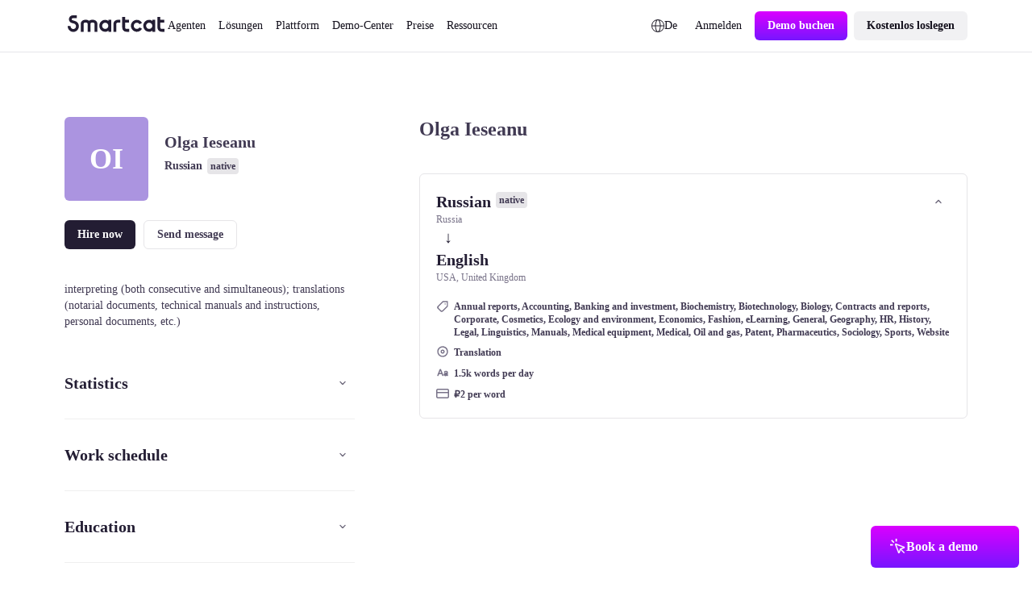

--- FILE ---
content_type: text/css; charset=utf-8
request_url: https://de.smartcat.com/_nuxt/AtomButton.BocjAZqw.css
body_size: 1148
content:
.a-button{align-items:center;border-radius:calc(var(--sizes--radius-button--mobile)*100/var(--globals--dimension-mobile-page-width--mode1)*1vw);box-sizing:border-box;display:inline-flex;gap:calc(var(--sizes--spacing-button-l-gap--mobile)*100/var(--globals--dimension-mobile-page-width--mode1)*1vw);text-decoration:none;transition:color .2s,background-color .2s,border-color .2s;width:-moz-fit-content;width:fit-content}@media screen and (min-width:769px){.a-button{border-radius:calc(var(--sizes--radius-button--desktop)*100*var(--globals--dimension-desktop-content-width--mode1)/(var(--globals--dimension-desktop-page-width--mode1)*var(--globals--dimension-desktop-content-width--mode1))*1vw);gap:calc(var(--sizes--spacing-button-l-gap--desktop)*100*var(--globals--dimension-desktop-content-width--mode1)/(var(--globals--dimension-desktop-page-width--mode1)*var(--globals--dimension-desktop-content-width--mode1))*1vw)}}@media screen and (min-width:1279px){.a-button{border-radius:calc(var(--globals--dimension-desktop-content-width--mode1)*var(--sizes--radius-button--desktop)/var(--globals--dimension-desktop-content-width--mode1)*1px);gap:calc(var(--globals--dimension-desktop-content-width--mode1)*var(--sizes--spacing-button-l-gap--desktop)/var(--globals--dimension-desktop-content-width--mode1)*1px)}}.a-button_m{gap:calc(var(--sizes--spacing-button-m-gap--mobile)*100/var(--globals--dimension-mobile-page-width--mode1)*1vw);padding:calc(var(--sizes--spacing-button-m-vertical--mobile)*100/var(--globals--dimension-mobile-page-width--mode1)*1vw) calc(var(--sizes--spacing-button-m-horizontal--mobile)*100/var(--globals--dimension-mobile-page-width--mode1)*1vw)}@media screen and (min-width:769px){.a-button_m{gap:calc(var(--sizes--spacing-button-m-gap--desktop)*100*var(--globals--dimension-desktop-content-width--mode1)/(var(--globals--dimension-desktop-page-width--mode1)*var(--globals--dimension-desktop-content-width--mode1))*1vw);padding:calc(var(--sizes--spacing-button-m-vertical--desktop)*100*var(--globals--dimension-desktop-content-width--mode1)/(var(--globals--dimension-desktop-page-width--mode1)*var(--globals--dimension-desktop-content-width--mode1))*1vw) calc(var(--sizes--spacing-button-m-horizontal--desktop)*100*var(--globals--dimension-desktop-content-width--mode1)/(var(--globals--dimension-desktop-page-width--mode1)*var(--globals--dimension-desktop-content-width--mode1))*1vw)}}@media screen and (min-width:1279px){.a-button_m{gap:calc(var(--globals--dimension-desktop-content-width--mode1)*var(--sizes--spacing-button-m-gap--desktop)/var(--globals--dimension-desktop-content-width--mode1)*1px);padding:calc(var(--globals--dimension-desktop-content-width--mode1)*var(--sizes--spacing-button-m-vertical--desktop)/var(--globals--dimension-desktop-content-width--mode1)*1px) calc(var(--globals--dimension-desktop-content-width--mode1)*var(--sizes--spacing-button-m-horizontal--desktop)/var(--globals--dimension-desktop-content-width--mode1)*1px)}}.a-button_l{padding:calc(var(--sizes--spacing-button-l-vertical--mobile)*100/var(--globals--dimension-mobile-page-width--mode1)*1vw) calc(var(--sizes--spacing-button-l-horizontal--mobile)*100/var(--globals--dimension-mobile-page-width--mode1)*1vw)}@media screen and (min-width:769px){.a-button_l{padding:calc(var(--sizes--spacing-button-l-vertical--desktop)*100*var(--globals--dimension-desktop-content-width--mode1)/(var(--globals--dimension-desktop-page-width--mode1)*var(--globals--dimension-desktop-content-width--mode1))*1vw) calc(var(--sizes--spacing-button-l-horizontal--desktop)*100*var(--globals--dimension-desktop-content-width--mode1)/(var(--globals--dimension-desktop-page-width--mode1)*var(--globals--dimension-desktop-content-width--mode1))*1vw)}}@media screen and (min-width:1279px){.a-button_l{padding:calc(var(--globals--dimension-desktop-content-width--mode1)*var(--sizes--spacing-button-l-vertical--desktop)/var(--globals--dimension-desktop-content-width--mode1)*1px) calc(var(--globals--dimension-desktop-content-width--mode1)*var(--sizes--spacing-button-l-horizontal--desktop)/var(--globals--dimension-desktop-content-width--mode1)*1px)}}.a-button_disabled{pointer-events:none}.a-button_primary{background-color:var(--colors--background-button-primary-default--light)}.a-button_primary:hover{background-color:var(--colors--background-button-primary-hover--light)}.a-button_primary:focus-within{background:var(--colors--background-button-primary-default--light);outline:4px solid var(--colors--border-focus-default--light)}.a-button_primary:active{background-color:var(--colors--background-button-primary-active--light);outline:none}.a-button_primary.a-button_disabled{background:var(--colors--background-button-primary-default--light);opacity:.3}.a-button_primary.a-button_disabled :deep(span){color:var(--colors--content-static-inverted--light)}.a-button_secondary{background:var(--colors--background-button-secondary-default--light)}.a-button_secondary:hover{background:var(--colors--background-button-secondary-hover--light)}.a-button_secondary:focus-within{background:var(--colors--background-button-secondary-default--light);outline:4px solid var(--colors--border-focus-default--light)}.a-button_secondary:active{background-color:var(--colors--background-button-secondary-active--light);outline:none}.a-button_secondary.a-button_disabled{background:var(--colors--background-button-secondary-default--light);opacity:.3}.a-button_secondary.a-button_disabled :deep(span){color:var(--colors--content-static-primary--light)}.a-button_gradient{background:linear-gradient(180deg,#db00ff,#7716ff)}.a-button_gradient:hover{background:linear-gradient(180deg,#ff36fc,#9d1efd)}.a-button_gradient:focus-within{background:gradient(90deg,#8160d1 0,#c010ef 99.78%);outline:4px solid var(--colors--border-focus-default--light)}.a-button_gradient:active{background:linear-gradient(180deg,#c300f4,#6200eb);outline:none}.a-button_gradient.a-button_disabled{background:linear-gradient(180deg,#db00ff,#7716ff);opacity:.3}.a-button_outlined{background-color:var(--colors--background-button-ghost-default--light);border:1px solid var(--colors--border-button-default--light)}.a-button_outlined:hover{background-color:var(--colors--background-button-ghost-hover--light);border:1px solid var(--colors--border-button-hover--light)}.a-button_outlined:focus-within{background-color:var(--colors--background-button-ghost-default--light);border:1px solid var(--colors--background-button-ghost-default--light);outline:4px solid var(--colors--border-focus-default--light)}.a-button_outlined:active{background-color:var(--colors--background-button-ghost-active--light);border:1px solid var(--colors--border-button-active--light);outline:none}.a-button_outlined.a-button_disabled{background-color:var(--colors--background-button-ghost-default--light);border:1px solid var(--colors--background-button-ghost-default--light);opacity:.3}.a-button_outlined.a-button_disabled :deep(span){color:var(--colors--content-static-primary--light)}.a-button_outlined.a-button_m{padding:calc((var(--sizes--spacing-button-m-vertical--mobile)*100 - 100)/var(--globals--dimension-mobile-page-width--mode1)*1vw) calc((var(--sizes--spacing-button-m-horizontal--mobile)*100 - 100)/var(--globals--dimension-mobile-page-width--mode1)*1vw)}@media screen and (min-width:769px){.a-button_outlined.a-button_m{padding:calc((var(--sizes--spacing-button-m-vertical--desktop)*100 - 100)*var(--globals--dimension-desktop-content-width--mode1)/(var(--globals--dimension-desktop-page-width--mode1)*var(--globals--dimension-desktop-content-width--mode1))*1vw) calc((var(--sizes--spacing-button-m-horizontal--desktop)*100 - 100)*var(--globals--dimension-desktop-content-width--mode1)/(var(--globals--dimension-desktop-page-width--mode1)*var(--globals--dimension-desktop-content-width--mode1))*1vw)}}@media screen and (min-width:1279px){.a-button_outlined.a-button_m{padding:calc(var(--globals--dimension-desktop-content-width--mode1)*(var(--sizes--spacing-button-m-vertical--desktop) - 1)/var(--globals--dimension-desktop-content-width--mode1)*1px) calc(var(--globals--dimension-desktop-content-width--mode1)*(var(--sizes--spacing-button-m-horizontal--desktop) - 1)/var(--globals--dimension-desktop-content-width--mode1)*1px)}}.a-button_outlined.a-button_l{padding:calc((var(--sizes--spacing-button-l-vertical--mobile)*100 - 100)/var(--globals--dimension-mobile-page-width--mode1)*1vw) calc((var(--sizes--spacing-button-l-horizontal--mobile)*100 - 100)/var(--globals--dimension-mobile-page-width--mode1)*1vw)}@media screen and (min-width:769px){.a-button_outlined.a-button_l{padding:calc((var(--sizes--spacing-button-l-vertical--desktop)*100 - 100)*var(--globals--dimension-desktop-content-width--mode1)/(var(--globals--dimension-desktop-page-width--mode1)*var(--globals--dimension-desktop-content-width--mode1))*1vw) calc((var(--sizes--spacing-button-l-horizontal--desktop)*100 - 100)*var(--globals--dimension-desktop-content-width--mode1)/(var(--globals--dimension-desktop-page-width--mode1)*var(--globals--dimension-desktop-content-width--mode1))*1vw)}}@media screen and (min-width:1279px){.a-button_outlined.a-button_l{padding:calc(var(--globals--dimension-desktop-content-width--mode1)*(var(--sizes--spacing-button-l-vertical--desktop) - 1)/var(--globals--dimension-desktop-content-width--mode1)*1px) calc(var(--globals--dimension-desktop-content-width--mode1)*(var(--sizes--spacing-button-l-horizontal--desktop) - 1)/var(--globals--dimension-desktop-content-width--mode1)*1px)}}.a-button_ghost{background-color:var(--colors--background-button-ghost-default--light)}.a-button_ghost:hover{background-color:var(--colors--background-button-ghost-hover--light)}.a-button_ghost:focus-within{background-color:var(--colors--background-button-ghost-default--light);outline:4px solid var(--colors--border-focus-default--light)}.a-button_ghost:active{background-color:var(--colors--background-button-ghost-active--light);outline:none}.a-button_ghost.a-button_disabled{background-color:var(--colors--background-button-ghost-default--light);opacity:.3}.a-button_ghost.a-button_disabled :deep(span){color:var(--colors--content-static-primary--light)}.a-button_text_purple{background-color:transparent;padding:0}@media screen and (min-width:769px){.a-button_text_purple{padding:0}}@media screen and (min-width:1279px){.a-button_text_purple{padding:0}}.a-button_text_purple :deep(span){color:var(--colors--content-link-default--light);-webkit-text-fill-color:var(--colors--content-link-default--light);background-color:transparent}.a-button_text_purple:hover :deep(span){color:var(--colors--content-link-hover--light);-webkit-text-fill-color:var(--colors--content-link-hover--light);background-color:transparent}.a-button_text_purple:focus-within{outline:4px solid var(--colors--border-focus-default--light);padding:0}.a-button_text_purple:active{outline:none}.a-button_text_purple:active :deep(span){color:var(--colors--content-link-active--light);-webkit-text-fill-color:var(--colors--content-link-active--light);background-color:transparent}.a-button_text_purple.a-button_disabled{opacity:.3}.a-button_text_purple.a-button_disabled :deep(span){color:var(--colors--content-link-default--light);-webkit-text-fill-color:var(--colors--content-link-default--light);background-color:transparent}.a-button_text_black{background-color:transparent;padding:0}@media screen and (min-width:769px){.a-button_text_black{padding:0}}@media screen and (min-width:1279px){.a-button_text_black{padding:0}}.a-button_text_black :deep(span){color:var(--colors--content-interaction-default--light);-webkit-text-fill-color:var(--colors--content-interaction-default--light);background-color:transparent}.a-button_text_black:hover :deep(span){color:var(--colors--content-interaction-hover--light);-webkit-text-fill-color:var(--colors--content-interaction-hover--light);background-color:transparent}.a-button_text_black:focus-within{outline:4px solid var(--colors--border-focus-default--light);padding:0}.a-button_text_black:active{outline:none}.a-button_text_black:active :deep(span){color:var(--colors--content-interaction-active--light);-webkit-text-fill-color:var(--colors--content-interaction-active--light);background-color:transparent}.a-button_text_black.a-button_disabled{opacity:.3}.a-button_text_black.a-button_disabled :deep(span){color:var(--colors--content-interaction-default--light);-webkit-text-fill-color:var(--colors--content-interaction-default--light);background-color:transparent}.a-button_dark.a-button_primary{background-color:var(--colors--background-button-primary-default--dark)}.a-button_dark.a-button_primary:hover{background-color:var(--colors--background-button-primary-hover--dark);border-color:var(--colors--background-button-primary-hover--dark)}.a-button_dark.a-button_primary:focus-within{background-color:var(--colors--background-button-primary-default--dark);outline:4px solid var(--colors--border-focus-default--dark)}.a-button_dark.a-button_primary:active{background-color:var(--colors--background-button-primary-active--dark);border-color:var(--colors--background-button-primary-active--dark);outline:none}.a-button_dark.a-button_primary.a-button_disabled{background-color:var(--colors--background-button-primary-default--dark);opacity:.3}.a-button_dark.a-button_primary.a-button_disabled :deep(span){color:var(--colors--content-static-inverted--dark)}.a-button_dark.a-button_secondary{background-color:var(--colors--background-button-secondary-default--dark)}.a-button_dark.a-button_secondary:hover{background-color:var(--colors--background-button-secondary-hover--dark)}.a-button_dark.a-button_secondary:focus-within{background-color:var(--colors--background-button-secondary-default--dark);outline:4px solid var(--colors--border-focus-default--dark)}.a-button_dark.a-button_secondary:active{background-color:var(--colors--background-button-secondary-active--dark);outline:none}.a-button_dark.a-button_secondary.a-button_disabled{background-color:var(--colors--background-button-secondary-default--dark);opacity:.3}.a-button_dark.a-button_secondary.a-button_disabled :deep(span){color:var(--colors--content-static-primary--dark)}.a-button_dark.a-button_gradient{background:linear-gradient(180deg,#db00ff,#7716ff);border:none}.a-button_dark.a-button_gradient:hover{background:linear-gradient(180deg,#ff36fc,#9d1efd)}.a-button_dark.a-button_gradient:focus-within{background:linear-gradient(180deg,#8160d1,#c010ef 99.78%);outline:4px solid var(--colors--border-focus-default--light)}.a-button_dark.a-button_gradient:active{background:linear-gradient(180deg,#c300f4,#6200eb);outline:none}.a-button_dark.a-button_gradient.a-button_disabled{background:linear-gradient(180deg,#db00ff,#7716ff);opacity:.3}.a-button_dark.a-button_outlined{background-color:var(--colors--background-button-ghost-default--dark);border:1px solid var(--colors--border-button-default--dark)}.a-button_dark.a-button_outlined:hover{background-color:var(--colors--background-button-ghost-hover--dark);border:1px solid var(--colors--border-button-hover--dark)}.a-button_dark.a-button_outlined:focus-within{background-color:var(--colors--background-button-ghost-default--dark);border:1px solid var(--colors--background-button-ghost-default--dark);outline:4px solid var(--colors--border-focus-default--dark)}.a-button_dark.a-button_outlined:active{background-color:var(--colors--background-button-ghost-active--dark);border:1px solid var(--colors--border-button-active--dark);outline:none}.a-button_dark.a-button_outlined.a-button_disabled{background-color:var(--colors--background-button-ghost-default--dark);border:1px solid var(--colors--background-button-ghost-default--dark);opacity:.3}.a-button_dark.a-button_outlined.a-button_disabled :deep(span){color:var(--colors--content-static-primary--dark)}.a-button_dark.a-button_ghost{background-color:var(--colors--background-button-ghost-default--dark)}.a-button_dark.a-button_ghost:hover{background-color:var(--colors--background-button-ghost-hover--dark)}.a-button_dark.a-button_ghost:focus-within{background-color:var(--colors--background-button-ghost-default--dark);outline:4px solid var(--colors--border-focus-default--dark)}.a-button_dark.a-button_ghost:active{background-color:var(--colors--background-button-ghost-active--dark);outline:none}.a-button_dark.a-button_ghost.a-button_disabled{background-color:var(--colors--background-button-ghost-default--dark);opacity:.3}.a-button_dark.a-button_ghost.a-button_disabled :deep(span){color:var(--colors--content-static-primary--dark)}.a-button_dark.a-button_text_purple{background-color:transparent;padding:0}.a-button_dark.a-button_text_purple :deep(span){color:var(--colors--content-link-default--dark);-webkit-text-fill-color:var(--colors--content-link-default--dark);background-color:transparent}.a-button_dark.a-button_text_purple:hover :deep(span){color:var(--colors--content-link-hover--dark);-webkit-text-fill-color:var(--colors--content-link-hover--dark);background-color:transparent}.a-button_dark.a-button_text_purple:focus-within{outline:4px solid var(--colors--border-focus-default--dark);padding:0}.a-button_dark.a-button_text_purple:active{outline:none}.a-button_dark.a-button_text_purple:active :deep(span){color:var(--colors--content-link-active--dark);-webkit-text-fill-color:var(--colors--content-link-active--dark);background-color:transparent}.a-button_dark.a-button_text_purple.a-button_disabled{opacity:.3}.a-button_dark.a-button_text_purple.a-button_disabled :deep(span){color:var(--colors--content-link-default--dark);-webkit-text-fill-color:var(--colors--content-link-default--dark);background-color:transparent}.a-button_dark.a-button_text_black{background-color:transparent;padding:0}.a-button_dark.a-button_text_black :deep(span){color:var(--colors--content-interaction-default--dark);-webkit-text-fill-color:var(--colors--content-interaction-default--dark);background-color:transparent}.a-button_dark.a-button_text_black:hover :deep(span){color:var(--colors--content-interaction-hover--dark);-webkit-text-fill-color:var(--colors--content-interaction-hover--dark);background-color:transparent}.a-button_dark.a-button_text_black:focus-within{outline:4px solid var(--colors--border-focus-default--dark);padding:0}.a-button_dark.a-button_text_black:active{outline:none}.a-button_dark.a-button_text_black:active :deep(span){color:var(--colors--content-interaction-active--dark);-webkit-text-fill-color:var(--colors--content-interaction-active--dark);background-color:transparent}.a-button_dark.a-button_text_black.a-button_disabled{opacity:.3}.a-button_dark.a-button_text_black.a-button_disabled :deep(span){color:var(--colors--content-interaction-default--dark);-webkit-text-fill-color:var(--colors--content-interaction-default--dark);background-color:transparent}


--- FILE ---
content_type: text/javascript; charset=utf-8
request_url: https://de.smartcat.com/_nuxt/CustomVideoMeetingCalendar.CwqYHTSN.js
body_size: 3087
content:
import{w as P}from"./runtime-dom.esm-bundler.C8ZorWc6.js";import $ from"./AtomButton.jEACR607.js";import{u as j,a as I}from"./states.nfd-NCcT.js";import{u as W}from"./url.Dwcg0_5Q.js";import{u as F}from"./router.B7QvhOzu.js";import{u as G}from"./state.D-tYJRHg.js";import{u as c}from"./cookie.HZWWC7Ur.js";import"./useThumbmark.HMAnjhtq.js";import{_ as U}from"./_plugin-vue_export-helper.DlAUqK2U.js";import{a as l,ap as Y,m as J,c as m,u,e as o,l as K,g as Q,f as e1,o as C}from"./runtime-core.esm-bundler._0ziUKzY.js";import"./server-component.Bzn_cbha.js";import"./NuxtIsland.Q1g-son1.js";import"./index.IShi1APO.js";import"./vue.f49591ad.BarUt1z7.js";import"./index.B8xFkYCm.js";import"./index.wzyTyYyb.js";import"./nuxt.B_Lw0vxF.js";import"./ssr.GVuciF00.js";import"./utils.Bu1ZDble.js";import"./paths.DsYTUXoC.js";import"./index.BvU2UFeH.js";import"./AtomLink.Cs71CDmH.js";import"./preload-helper.6KB57ADW.js";import"./AtomLoader.D7mMcTLN.js";const o1={class:"modal-popup"},t1={key:0,class:"modal-popup__content"},a1={class:"l-page"},l1={class:"p-video-player__header"},n1={key:0,width:"20",height:"20",viewBox:"0 0 20 20",fill:"none",xmlns:"http://www.w3.org/2000/svg"},s1={key:1,width:"20",height:"20",viewBox:"0 0 20 20",fill:"none",xmlns:"http://www.w3.org/2000/svg"},i1=["event","muted"],r1={class:"p-video-player__control-panel"},S="video_banner_11302023",u1={__name:"video-meeting-calendar",setup(d1){j(),W();const V=(e,t)=>{var v;return function(N){clearTimeout(v),v=setTimeout(function(){e(N)},t)}};F();const A=l(null),f=l(null),a=l(null),_=l(0),w=l(0),n=l(0),y=l(0),d=l(0),s=l(!1),b=l(!1),i=l(!1),p=l(!1),g=l(!1),r=l(!0);I(),G("appConfig");const k=c("ab_button_test_02132025",{maxAge:2419200});k.value||(k.value=Math.floor(1+Math.random()*10)>5?2:1);const h=c("ab_test_book_02132025",{maxAge:2419200});h.value||(h.value=Math.floor(1+Math.random()*10)>5?2:1);const O=async()=>{i.value=!1;let e=await c(S,{maxAge:2419200});e.value=!0,p.value=!0,x()},L=async()=>{r.value=!r.value,r.value==!1&&(await x(),await D())},z=Y(()=>n.value/d.value),D=()=>{a.value.play(),s.value=!0,M()},Z=()=>{a.value.pause(),s.value=!1},x=()=>{a.value&&(a.value.currentTime=0,n.value=0,Z())},M=()=>{var e;n.value=(e=a.value)==null?void 0:e.currentTime,s.value&&requestAnimationFrame(()=>{M()})},T=e=>{e.preventDefault(),b.value=!0,n.value=a.value.currentTime=e.layerX/_.value*d.value,a.value.pause()},E=e=>{e.preventDefault(),b.value&&(n.value=a.value.currentTime=(e.clientX-w.value-window.pageXOffset)/_.value*d.value)},R=e=>{e.preventDefault(),b.value=!1,s.value&&a.value.play()},B=()=>{i.value&&(_.value=f.value.clientWidth,w.value=f.value.getBoundingClientRect().left)},X=()=>{var e;(e=a.value)!=null&&e.duration&&(d.value=a.value.duration)},q=()=>{var e;(e=a.value)!=null&&e.currentTime&&(a.value.currentTime=0,s.value=!1)},H=()=>{y.value=window.scrollY,y.value>320&&i.value==!1&&p.value==!1&&(i.value=!0)};return J(()=>{B(),window.addEventListener("resize",V(()=>{B()}),100),g.value=c(S,{maxAge:2419200}).value,p.value=!!g.value,window.addEventListener("scroll",H)}),(e,t)=>(C(),m("div",o1,[u(i)&&!u(p)?(C(),m("div",t1,[o("div",a1,[o("div",{class:"p-video-player",ref_key:"videoPlayer",ref:A,id:"video-player"},[o("div",l1,[o("button",{onClick:t[0]||(t[0]=P(v=>L(),["prevent"])),class:"sc-button sc-button_size-small sc-button-link sc-button_icon-only",type:"button",name:"button"},[u(r)?(C(),m("svg",n1,[...t[2]||(t[2]=[o("g",{opacity:"0.5"},[o("path",{"fill-rule":"evenodd","clip-rule":"evenodd",d:"M9.383 3.07612C9.56569 3.15186 9.72181 3.28007 9.83163 3.44454C9.94146 3.60901 10 3.80235 10 4.00012V16.0001C9.99996 16.1979 9.94129 16.3912 9.8314 16.5556C9.72152 16.72 9.56535 16.8481 9.38265 16.9238C9.19995 16.9995 8.99892 17.0193 8.80497 16.9807C8.61102 16.9421 8.43285 16.8469 8.293 16.7071L4.586 13.0001H2C1.73478 13.0001 1.48043 12.8948 1.29289 12.7072C1.10536 12.5197 1 12.2653 1 12.0001V8.00012C1 7.7349 1.10536 7.48055 1.29289 7.29301C1.48043 7.10547 1.73478 7.00012 2 7.00012H4.586L8.293 3.29312C8.43285 3.15318 8.61105 3.05787 8.80508 3.01925C8.9991 2.98062 9.20023 3.00041 9.383 3.07612Z",fill:"white"}),o("path",{"fill-rule":"evenodd","clip-rule":"evenodd",d:"M12.2929 6.29301C12.6834 5.90248 13.3166 5.90248 13.7071 6.29301L15.5 8.0859L17.2929 6.29301C17.6834 5.90248 18.3166 5.90248 18.7071 6.29301C19.0976 6.68353 19.0976 7.3167 18.7071 7.70722L16.9142 9.50012L18.7071 11.293C19.0976 11.6835 19.0976 12.3167 18.7071 12.7072C18.3166 13.0977 17.6834 13.0977 17.2929 12.7072L15.5 10.9143L13.7071 12.7072C13.3166 13.0977 12.6834 13.0977 12.2929 12.7072C11.9024 12.3167 11.9024 11.6835 12.2929 11.293L14.0858 9.50012L12.2929 7.70722C11.9024 7.3167 11.9024 6.68353 12.2929 6.29301Z",fill:"white"})],-1)])])):(C(),m("svg",s1,[...t[3]||(t[3]=[o("path",{opacity:"0.5","fill-rule":"evenodd","clip-rule":"evenodd",d:"M9.383 3.07602C9.56569 3.15176 9.72181 3.27997 9.83163 3.44444C9.94146 3.60891 10 3.80225 10 4.00002V16C9.99996 16.1978 9.94129 16.3911 9.8314 16.5555C9.72152 16.7199 9.56535 16.848 9.38265 16.9237C9.19995 16.9994 8.99892 17.0192 8.80497 16.9806C8.61102 16.942 8.43285 16.8468 8.293 16.707L4.586 13H2C1.73478 13 1.48043 12.8947 1.29289 12.7071C1.10536 12.5196 1 12.2652 1 12V8.00002C1 7.7348 1.10536 7.48045 1.29289 7.29291C1.48043 7.10537 1.73478 7.00002 2 7.00002H4.586L8.293 3.29302C8.43285 3.15308 8.61105 3.05778 8.80508 3.01915C8.9991 2.98052 9.20023 3.00031 9.383 3.07602ZM14.657 2.92902C14.8445 2.74155 15.0988 2.63623 15.364 2.63623C15.6292 2.63623 15.8835 2.74155 16.071 2.92902C17.0008 3.85667 17.7382 4.95887 18.2409 6.17233C18.7435 7.38578 19.0015 8.68658 19 10C19.0015 11.3135 18.7435 12.6143 18.2409 13.8277C17.7382 15.0412 17.0008 16.1434 16.071 17.071C15.8824 17.2532 15.6298 17.354 15.3676 17.3517C15.1054 17.3494 14.8546 17.2442 14.6692 17.0588C14.4838 16.8734 14.3786 16.6226 14.3763 16.3604C14.374 16.0982 14.4748 15.8456 14.657 15.657C15.4011 14.9151 15.9912 14.0333 16.3933 13.0625C16.7955 12.0916 17.0016 11.0508 17 10C17.0017 8.94918 16.7955 7.90839 16.3934 6.93754C15.9913 5.96668 15.4012 5.08493 14.657 4.34302C14.4695 4.15549 14.3642 3.90118 14.3642 3.63602C14.3642 3.37085 14.4695 3.11654 14.657 2.92902ZM11.828 5.75702C11.9209 5.66404 12.0312 5.59028 12.1526 5.53996C12.274 5.48963 12.4041 5.46373 12.5355 5.46373C12.6669 5.46373 12.797 5.48963 12.9184 5.53996C13.0398 5.59028 13.1501 5.66404 13.243 5.75702C13.8009 6.31368 14.2433 6.97508 14.5448 7.70323C14.8463 8.43137 15.001 9.21191 15 10C15.001 10.7881 14.8463 11.5686 14.5447 12.2968C14.2432 13.0249 13.8008 13.6863 13.243 14.243C13.0554 14.4307 12.8009 14.5361 12.5355 14.5361C12.2701 14.5361 12.0156 14.4307 11.828 14.243C11.6404 14.0554 11.5349 13.8009 11.5349 13.5355C11.5349 13.2702 11.6404 13.0157 11.828 12.828C12.2002 12.4572 12.4953 12.0164 12.6965 11.5311C12.8976 11.0457 13.0008 10.5254 13 10C13.0008 9.47463 12.8977 8.95428 12.6965 8.46893C12.4954 7.98357 12.2002 7.54281 11.828 7.17202C11.735 7.07914 11.6613 6.96885 11.6109 6.84746C11.5606 6.72606 11.5347 6.59593 11.5347 6.46452C11.5347 6.3331 11.5606 6.20297 11.6109 6.08158C11.6613 5.96018 11.735 5.84989 11.828 5.75702Z",fill:"white"},null,-1)])]))]),o("button",{onClick:t[1]||(t[1]=P(v=>O(),["prevent"])),class:"sc-button sc-button_size-small sc-button-link sc-button_icon-only",type:"button",name:"button"},[...t[4]||(t[4]=[o("svg",{xmlns:"http://www.w3.org/2000/svg",width:"24",height:"24",viewBox:"0 0 24 24",fill:"none"},[o("rect",{width:"24",height:"24",rx:"12",fill:"white","fill-opacity":"0.1"}),o("path",{"fill-rule":"evenodd","clip-rule":"evenodd",d:"M7.29289 10.2929C7.68342 9.90237 8.31658 9.90237 8.70711 10.2929L12 13.5858L15.2929 10.2929C15.6834 9.90237 16.3166 9.90237 16.7071 10.2929C17.0976 10.6834 17.0976 11.3166 16.7071 11.7071L12 16.4142L7.29289 11.7071C6.90237 11.3166 6.90237 10.6834 7.29289 10.2929Z",fill:"white"})],-1)])])]),o("div",{class:"p-video-player__stopplay",onClick:L}),o("video",{class:"p-video-player__media",ref_key:"videoPlayerVideo",ref:a,playsinline:"","webkit-playsInline":"",preload:"none",event:X(),onEnded:q,muted:u(r),autoplay:!0,loop:!0,poster:"https://zgmt9lxb.tinifycdn.com/_promo-content/1702615773740scrnli_12_15_2023_7-48-55_AM.webp"},[...t[5]||(t[5]=[o("source",{type:"video/webm",src:"https://gqucouwbfxremfdhdosu.supabase.co/storage/v1/object/public/video/Banner%20video%20avatar%2001.webm"},null,-1),o("source",{type:"video/mp4",src:"https://gqucouwbfxremfdhdosu.supabase.co/storage/v1/object/public/video/Pop%20up%20video%20-%20version%203%20(4).mp4"},null,-1)])],40,i1),o("div",{class:"p-video-player__seekbar-wrap",ref_key:"videoPlayerSeekbar",ref:f,id:"video-player-media",onMousedown:T,onTouchstart:T,onTouchmove:E,onTouchend:R},[o("div",{class:"p-video-player__seekbar-current",style:K({transform:`scaleX(${u(z)})`})},null,4),t[6]||(t[6]=o("div",{class:"p-video-player__seekbar-back"},null,-1))],544)],512)])])):Q("",!0),o("div",r1,[e1($,{size:"l",type:"gradient",iconLeft:"icon-24-Click",text:"Book a demo","data-name":"Book a demo",href:"/book-a-demo/?from_video_meeting_calendar"})])]))}},D1=U(u1,[["__scopeId","data-v-b01082cc"]]);export{D1 as default};


--- FILE ---
content_type: text/javascript; charset=utf-8
request_url: https://de.smartcat.com/_nuxt/NuxtLayout.y3JX0aYY.js
body_size: 1038
content:
const __vite__mapDeps=(i,m=__vite__mapDeps,d=(m.f||(m.f=["./builder-pin.CQb37Q-R.css","./builder.B36PSH8w.css","./CustomBanner.CTsKawZa.css","./AtomLink.BPYp_XoG.css","./AtomLoader.DzSJdlEX.css","./AtomButton.BocjAZqw.css","./AtomNavItem.FVon43gi.css","./AtomImage.5lbdmzTV.css","./AtomButtonIcon.kWxtlPPc.css","./AtomRatingStar.CoaaUZh_.css","./CustomVideoMeetingCalendar.D-H2Hqki.css","./default.Dli1F6lP.css","./AtomWrapperLoctalk.DUpIWRuK.css","./loctalk-landing.yKCFgyll.css"])))=>i.map(i=>d[i]);
import{T as _}from"./runtime-dom.esm-bundler.C8ZorWc6.js";import{u as c,a as P,P as v,L}from"./router.B7QvhOzu.js";import{a as h,h as b}from"./nuxt.B_Lw0vxF.js";import{u as k,_ as R}from"./utils.Bu1ZDble.js";import{_ as u}from"./preload-helper.6KB57ADW.js";import{ao as m,ap as T,a as E,ak as g,M as i,ar as A,z as O,S,x as j,u as y}from"./runtime-core.esm-bundler._0ziUKzY.js";import"./index.wzyTyYyb.js";import"./index.B8xFkYCm.js";const l={"builder-pin":()=>u(()=>import("./builder-pin.C2CBYjge.js"),__vite__mapDeps([0]),import.meta.url),builder:()=>u(()=>import("./builder.DOmOiCzY.js"),__vite__mapDeps([1]),import.meta.url),default:()=>u(()=>import("./default.P7WfGCBi.js"),__vite__mapDeps([2,3,4,5,6,7,8,9,10,11]),import.meta.url),"loctalk-landing":()=>u(()=>import("./loctalk-landing.DkO6-RyS.js"),__vite__mapDeps([12,3,13]),import.meta.url)},x=m({name:"LayoutLoader",inheritAttrs:!1,props:{name:String,layoutProps:Object},async setup(e,a){const t=await l[e.name]().then(o=>o.default||o);return()=>i(t,e.layoutProps,a.slots)}}),z=m({name:"NuxtLayout",inheritAttrs:!1,props:{name:{type:[String,Boolean,Object],default:null},fallback:{type:[String,Object],default:null}},setup(e,a){const t=h(),o=g(v),s=o===c()?k():o,n=T(()=>{let r=y(e.name)??s.meta.layout??"default";return r&&!(r in l)&&e.fallback&&(r=y(e.fallback)),r}),p=E();a.expose({layoutRef:p});const d=t.deferHydration();if(t.isHydrating){const r=t.hooks.hookOnce("app:error",d);P().beforeEach(r)}return()=>{const r=n.value&&n.value in l,f=s.meta.layoutTransition??b;return R(_,r&&f,{default:()=>i(S,{suspensible:!0,onResolve:()=>{O(d)}},{default:()=>i(I,{layoutProps:A(a.attrs,{ref:p}),key:n.value||void 0,name:n.value,shouldProvide:!e.name,hasTransition:!!f},a.slots)})}).default()}}}),I=m({name:"NuxtLayoutProvider",inheritAttrs:!1,props:{name:{type:[String,Boolean]},layoutProps:{type:Object},hasTransition:{type:Boolean},shouldProvide:{type:Boolean}},setup(e,a){const t=e.name;return e.shouldProvide&&j(L,{isCurrent:o=>t===(o.meta.layout??"default")}),()=>{var o,s;return!t||typeof t=="string"&&!(t in l)?(s=(o=a.slots).default)==null?void 0:s.call(o):i(x,{key:t,layoutProps:e.layoutProps,name:t},a.slots)}}});export{z as default,l};


--- FILE ---
content_type: text/javascript; charset=utf-8
request_url: https://de.smartcat.com/_nuxt/AtomLink.Cs71CDmH.js
body_size: 2178
content:
import{u as p}from"./state.D-tYJRHg.js";import{u as v}from"./cookie.HZWWC7Ur.js";import"./paths.DsYTUXoC.js";import{g as _}from"./useThumbmark.HMAnjhtq.js";import{a as g,e as w}from"./states.nfd-NCcT.js";import{_ as b}from"./_plugin-vue_export-helper.DlAUqK2U.js";import{c as $,C as P,u as y,n as I,o as T}from"./runtime-core.esm-bundler._0ziUKzY.js";import"./nuxt.B_Lw0vxF.js";import"./index.B8xFkYCm.js";import"./index.IShi1APO.js";import"./index.wzyTyYyb.js";import"./preload-helper.6KB57ADW.js";function C(){if(typeof navigator>"u"||!navigator.userAgent)return!1;const t=navigator.userAgent.toLowerCase();return/bot|crawl|spider|slurp|duckduckgo|bingpreview|yandex|baiduspider|sogou|exabot|facebot|ia_archiver/.test(t)}function D(t){return t==null||t===""?"EMPTY":t}function k(t){return t==null||t===""?"EMPTY":t}function E(t){const e={};for(const r in t){if(!Object.prototype.hasOwnProperty.call(t,r))continue;const a=t[r];typeof a=="string"&&(a===""||a===null||a===void 0)?e[r]="EMPTY":e[r]=a}return e}async function S({ga4MeasurementId:t="G-31HNCR5PMW",deviceId:e,thumbmark:r,timeoutMs:a=2e3,pollInterval:l=100}={}){function i(){if(typeof document>"u")return null;const m=`_ga_${t.replace(/-/g,"")}`,d=document.cookie.split("; ").find(n=>n.startsWith(`${m}=`));if(d){const n=d.split("=")[1];if(n.startsWith("GS1.1.")){const c=n.split(".");if(c.length>=4)return c[2]+"."+c[3]}}const u=document.cookie.split("; ").find(n=>n.startsWith("_ga="));if(u){const c=u.split("=")[1].split(".");if(c.length>=4)return c[2]+"."+c[3]}return null}const o=Date.now();let s=null;for(;!s&&Date.now()-o<a;){if(typeof window<"u"&&window.gtag)try{s=await new Promise(m=>{window.gtag("get",t,"client_id",d=>m(d||null))})}catch{}if(s||(s=i()),s)break;await new Promise(m=>setTimeout(m,l))}return s||(s=e||r||null),s}function z(t,e,{client_id:r,thumbmark:a,device_id:l}){const i=E({...e,thumbmark:a,device_id:l,event:t,timestamp:Date.now()});return{client_id:r,thumbmark_id:a,device_id:l,events:[{name:t,params:i}]}}async function x(){var e,r;try{const a=g(),l=(e=a.value)==null?void 0:e.id,i=(r=a.value)==null?void 0:r.server;if(l&&i){const o=await $fetch(`/api/promo/analytics/getDeviceId/?id=${l}&server=${i}`);if(o!=null&&o.deviceId){try{const s=v("sc_device_id");s.value=o.deviceId}catch{}return o.deviceId}}}catch(a){console.warn("Analytics: Error fetching device ID, using fallback:",a.message)}let t=null;try{t=v("sc_device_id",{default:()=>null}).value}catch{t=null}if(!t){t=typeof crypto<"u"&&crypto.randomUUID?crypto.randomUUID():"gen-"+Date.now()+"-"+Math.floor(Math.random()*1e6);try{const a=v("sc_device_id");a.value=t}catch{}}return t}function G(){async function t(e,r={}){var u;if(C())return;let a=null;try{const n=p&&typeof p=="function"?p("appConfig"):null;a=((u=n==null?void 0:n.value)==null?void 0:u.geo)??null}catch{a=null}let l=null;try{l=await x()}catch{l=null}let i=null;try{const n=await _();i=(n==null?void 0:n.thumbmark)||null}catch{i=null}let o=null;try{const n=g();let c=null,f=null;typeof n.value=="object"&&n.value!==null&&(c=n.value.id??null,f=n.value.server??null),c&&f?o=`${f}_${c}`:c?o=c:f?o=f:o=null}catch{o=null}let s=null;try{const n=p&&typeof p=="function"?p("thumbmark_referer"):null;s=(n==null?void 0:n.value)??null,s===null&&typeof document<"u"&&document.referrer&&document.referrer!==window.location.href&&(s=document.referrer)}catch{s=null}const m=D(s),d={...r,device_id:l,thumbmark:i,event:e,timestamp:Date.now(),...o?{land_id:o}:{},thumbmark_referer:m,thumbmark_geo:a};try{await $fetch(`/api/promo/analytics/sendMpEvent/?event=${encodeURIComponent(e)}`,{method:"POST",body:d})}catch{}(async()=>{try{const n=await S({deviceId:l,thumbmark:i}),c=k(a),f=o!=null?k(o):null,h={...z(e,{...r,...f?{land_id:f}:{},thumbmark_referer:m,thumbmark_geo:c},{client_id:n,thumbmark:i,device_id:l}),...f?{land_id:f}:{},thumbmark_referer:m,thumbmark_geo:c};h.events&&h.events[0]&&h.events[0].params&&(f&&(h.events[0].params.land_id=f),h.events[0].params.thumbmark_referer=m,h.events[0].params.thumbmark_geo=c),await fetch("/api/promo/analytics/ga4/",{method:"POST",headers:{"Content-Type":"application/json"},body:JSON.stringify(h)})}catch{}})(),(async()=>{var n;try{await fetch("/api/promo/analytics/thumbmark/",{method:"POST",headers:{"Content-Type":"application/json"},body:JSON.stringify({event_name:e,event_value:{...r,page_location:(r==null?void 0:r.page_location)??(typeof window<"u"?(n=window.location)==null?void 0:n.pathname:void 0),context:(r==null?void 0:r.context)??"EMPTY"},thumbmark_geo:a,thumbmark_referer:m,timestamp:d.timestamp,thumbmark:i,land_id:o})})}catch{}})()}return{trackEvent:t}}const M=["href","target","rel","referrerpolicy"],O={__name:"link",props:{href:{default:"#"},target:{type:String,default:"_self"},referrerpolicy:{type:String,default:"unsafe-url"},type:{type:String,default:"default"},mode:{type:String,default:"light"}},setup(t){const e=t,r=p("appConfig"),a=w(),l=g();let i="",o="dofollow";const{trackEvent:s}=G(),m=d=>{const u=e.href||"";(u.includes("book-a-demo")||u.includes("https://smartcat.com")||u.includes("https://ea.smartcat.com")||u.includes("https://us.smartcat.com"))&&(d&&typeof d.preventDefault=="function"&&d.preventDefault(),s("thumbmark_click",{href:u,context:"atom-link"}).then(()=>{window.location.href=`${u}${i}`}).catch(c=>{console.error("Error sending analytics event:",c),window.location.href=`${u}${i}`}))};return(e.href.includes("https://smartcat.com")||e.href.includes("https://ea.smartcat.com")||e.href.includes("https://us.smartcat.com")||e.href.includes("book-a-demo"))&&(i=e.href.includes("?")?`&land=${l.value.server}_${l.value.id}&lang=${r.value.lang}`:`?land=${l.value.server}_${l.value.id}&lang=${r.value.lang}`),e.href.includes("help.smartcat.com")&&(r!=null&&r.value.lang)&&(i+=e.href.includes("?")?`&nav_lang=${a.value}`:`?nav_lang=${a.value}`),e.href.includes("https://smartcat.com")||e.href.includes("https://ea.smartcat.com")||e.href.includes("https://us.smartcat.com")?o="":(e.href.includes("https://")||e.href.includes("http://"))&&!e.href.includes("www.smartcat.com")&&!e.href.includes("ru.smartcat.com")&&!e.href.includes("tr.smartcat.com")&&!e.href.includes("de.smartcat.com")&&!e.href.includes("fr.smartcat.com")&&!e.href.includes("ko.smartcat.com")&&!e.href.includes("ja.smartcat.com")&&!e.href.includes("es.smartcat.com")&&!e.href.includes("it.smartcat.com")&&!e.href.includes("pt.smartcat.com")&&!e.href.includes("ar.smartcat.com")&&!e.href.includes("pl.smartcat.com")&&!e.href.includes("sv.smartcat.com")&&!e.href.includes("developers.smartcat.com")&&!e.href.includes("help.smartcat.com")&&!e.href.includes("ihub.smartcat.com")&&!e.href.includes("welcome.smartcat.com")&&!e.href.includes("status.smartcat.com")&&(o="nofollow"),(d,u)=>(T(),$("a",{href:`${t.href+y(i)}`,target:t.target,rel:y(o),referrerpolicy:t.referrerpolicy,class:I(["atom-server-link",`atom-server-link__${t.type}_${t.mode}`]),onClick:m},[P(d.$slots,"default",{},void 0,!0)],10,M))}},K=b(O,[["__scopeId","data-v-dea2be02"]]);export{K as default,G as u};


--- FILE ---
content_type: text/javascript; charset=utf-8
request_url: https://de.smartcat.com/_nuxt/AtomButtonIcon.B0CXmMR0.js
body_size: 689
content:
import{c}from"./server-component.Bzn_cbha.js";import m from"./AtomLink.Cs71CDmH.js";import{_ as s}from"./_plugin-vue_export-helper.DlAUqK2U.js";import{a as l,T as d,j as p,n as u,o as f,p as y,f as h,u as g}from"./runtime-core.esm-bundler._0ziUKzY.js";import"./NuxtIsland.Q1g-son1.js";import"./index.IShi1APO.js";import"./vue.f49591ad.BarUt1z7.js";import"./index.B8xFkYCm.js";import"./index.wzyTyYyb.js";import"./nuxt.B_Lw0vxF.js";import"./ssr.GVuciF00.js";import"./utils.Bu1ZDble.js";import"./paths.DsYTUXoC.js";import"./state.D-tYJRHg.js";import"./cookie.HZWWC7Ur.js";import"./useThumbmark.HMAnjhtq.js";import"./preload-helper.6KB57ADW.js";import"./states.nfd-NCcT.js";const $=c("AtomIcon"),b={__name:"button-icon",props:{mode:{default:"light",type:String},type:{default:"primary",type:String},shape:{default:"circle",type:String},size:{default:"medium",type:String},href:{default:"",type:String},icon:{default:"icon-20-Placeholder",type:String},disabled:{default:!1,type:Boolean},target:{type:String,default:"_self"}},setup(o){const e=o,r=l({primary:`colors--content-static-inverted--${e.mode}`,secondary:`colors--content-static-primary--${e.mode}`,gradient:`colors--content-static-inverted--${e.mode}`,outlined:`colors--content-static-primary--${e.mode}`,ghost:`colors--content-static-primary--${e.mode}`,white:"white",violet:"white"}),n=t=>{let i="";return(t=="m"||t=="medium")&&(i="m"),(t=="l"||t=="big")&&(i="l"),i};return d(()=>e.mode,t=>{r.value={primary:`colors--content-static-inverted--${t}`,secondary:`colors--content-static-primary--${t}`,gradient:`colors--content-static-inverted--${t}`,outlined:`colors--content-static-primary--${t}`,ghost:`colors--content-static-primary--${t}`,white:"white",violet:"white"}}),(t,i)=>{const a=$;return f(),p(m,{href:o.href,class:u(["a-button-icon",[`a-button-icon_${o.mode}`,`a-button-icon_${o.type}`,`a-button-icon_${n(o.size)}`,`a-button-icon_${o.shape}`,{"a-button-icon_disabled":o.disabled}]]),type:"ghost",target:o.target},{default:y(()=>[h(a,{color:g(r)[o.type],icon:o.icon,size:"20"},null,8,["color","icon"])]),_:1},8,["href","class","target"])}}},D=s(b,[["__scopeId","data-v-fd02dd4b"]]);export{D as default};
